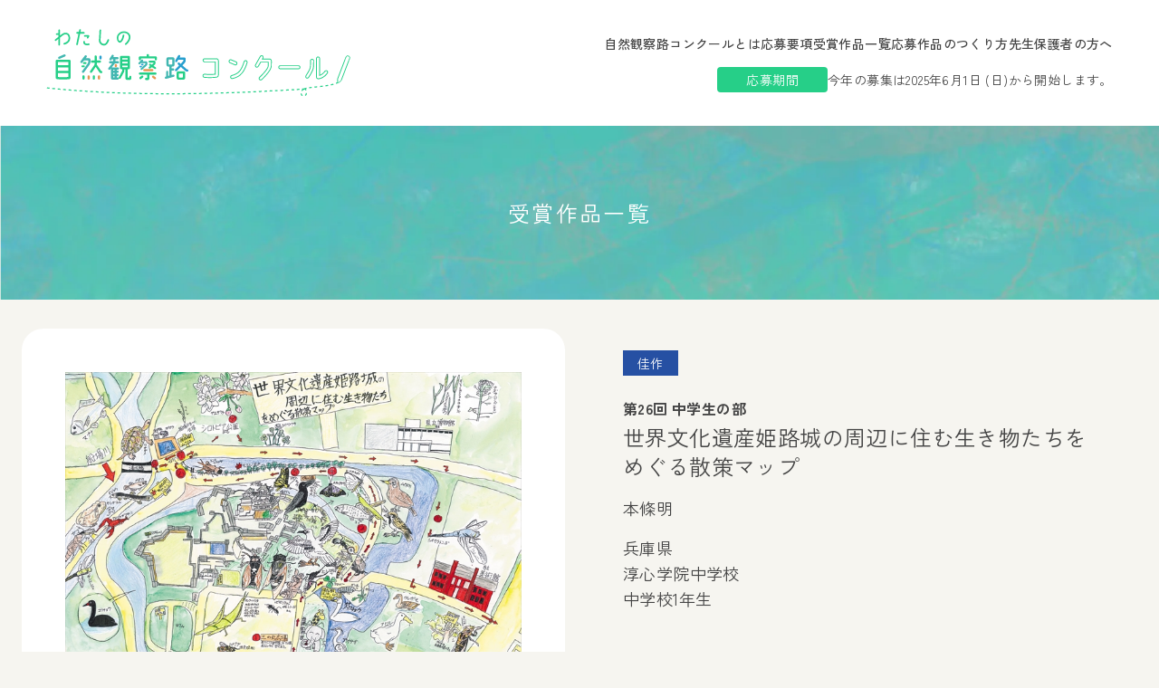

--- FILE ---
content_type: text/html; charset=UTF-8
request_url: http://kansatsuro.jeef.or.jp/juniorhighschool/802
body_size: 19867
content:
<!DOCTYPE html>
<html lang="ja">
<head>
  <meta charset="UTF-8">
  <meta name="viewport" content="width=device-width, initial-scale=1">
  <link rel="apple-touch-icon" sizes="180x180"
        href="http://kansatsuro.jeef.or.jp/wp/wp-content/themes/kansatsuro2024/assets/apple-touch-icon.png">
  <link rel="icon" type="image/png" sizes="32x32"
        href="http://kansatsuro.jeef.or.jp/wp/wp-content/themes/kansatsuro2024/assets/favicon-32x32.png">
  <link rel="icon" type="image/png" sizes="16x16"
        href="http://kansatsuro.jeef.or.jp/wp/wp-content/themes/kansatsuro2024/assets/favicon-16x16.png">
  <link rel="manifest" href="http://kansatsuro.jeef.or.jp/wp/wp-content/themes/kansatsuro2024/assets/site.webmanifest">
  <link rel="mask-icon" href="http://kansatsuro.jeef.or.jp/wp/wp-content/themes/kansatsuro2024/assets/safari-pinned-tab.svg"
        color="#5bbad5">
  <meta name="msapplication-TileColor" content="#da532c">
  <meta name="theme-color" content="#ffffff">
  <title>世界文化遺産姫路城の周辺に住む生き物たちをめぐる散策マップ &#8211; わたしの自然観察路コンクール：夏休みの自由研究に最適。</title>
<meta name='robots' content='max-image-preview:large' />
<link rel='dns-prefetch' href='//kansatsuro.jeef.or.jp' />
<script type="text/javascript">
/* <![CDATA[ */
window._wpemojiSettings = {"baseUrl":"https:\/\/s.w.org\/images\/core\/emoji\/14.0.0\/72x72\/","ext":".png","svgUrl":"https:\/\/s.w.org\/images\/core\/emoji\/14.0.0\/svg\/","svgExt":".svg","source":{"concatemoji":"http:\/\/kansatsuro.jeef.or.jp\/wp\/wp-includes\/js\/wp-emoji-release.min.js?ver=6.4.7"}};
/*! This file is auto-generated */
!function(i,n){var o,s,e;function c(e){try{var t={supportTests:e,timestamp:(new Date).valueOf()};sessionStorage.setItem(o,JSON.stringify(t))}catch(e){}}function p(e,t,n){e.clearRect(0,0,e.canvas.width,e.canvas.height),e.fillText(t,0,0);var t=new Uint32Array(e.getImageData(0,0,e.canvas.width,e.canvas.height).data),r=(e.clearRect(0,0,e.canvas.width,e.canvas.height),e.fillText(n,0,0),new Uint32Array(e.getImageData(0,0,e.canvas.width,e.canvas.height).data));return t.every(function(e,t){return e===r[t]})}function u(e,t,n){switch(t){case"flag":return n(e,"\ud83c\udff3\ufe0f\u200d\u26a7\ufe0f","\ud83c\udff3\ufe0f\u200b\u26a7\ufe0f")?!1:!n(e,"\ud83c\uddfa\ud83c\uddf3","\ud83c\uddfa\u200b\ud83c\uddf3")&&!n(e,"\ud83c\udff4\udb40\udc67\udb40\udc62\udb40\udc65\udb40\udc6e\udb40\udc67\udb40\udc7f","\ud83c\udff4\u200b\udb40\udc67\u200b\udb40\udc62\u200b\udb40\udc65\u200b\udb40\udc6e\u200b\udb40\udc67\u200b\udb40\udc7f");case"emoji":return!n(e,"\ud83e\udef1\ud83c\udffb\u200d\ud83e\udef2\ud83c\udfff","\ud83e\udef1\ud83c\udffb\u200b\ud83e\udef2\ud83c\udfff")}return!1}function f(e,t,n){var r="undefined"!=typeof WorkerGlobalScope&&self instanceof WorkerGlobalScope?new OffscreenCanvas(300,150):i.createElement("canvas"),a=r.getContext("2d",{willReadFrequently:!0}),o=(a.textBaseline="top",a.font="600 32px Arial",{});return e.forEach(function(e){o[e]=t(a,e,n)}),o}function t(e){var t=i.createElement("script");t.src=e,t.defer=!0,i.head.appendChild(t)}"undefined"!=typeof Promise&&(o="wpEmojiSettingsSupports",s=["flag","emoji"],n.supports={everything:!0,everythingExceptFlag:!0},e=new Promise(function(e){i.addEventListener("DOMContentLoaded",e,{once:!0})}),new Promise(function(t){var n=function(){try{var e=JSON.parse(sessionStorage.getItem(o));if("object"==typeof e&&"number"==typeof e.timestamp&&(new Date).valueOf()<e.timestamp+604800&&"object"==typeof e.supportTests)return e.supportTests}catch(e){}return null}();if(!n){if("undefined"!=typeof Worker&&"undefined"!=typeof OffscreenCanvas&&"undefined"!=typeof URL&&URL.createObjectURL&&"undefined"!=typeof Blob)try{var e="postMessage("+f.toString()+"("+[JSON.stringify(s),u.toString(),p.toString()].join(",")+"));",r=new Blob([e],{type:"text/javascript"}),a=new Worker(URL.createObjectURL(r),{name:"wpTestEmojiSupports"});return void(a.onmessage=function(e){c(n=e.data),a.terminate(),t(n)})}catch(e){}c(n=f(s,u,p))}t(n)}).then(function(e){for(var t in e)n.supports[t]=e[t],n.supports.everything=n.supports.everything&&n.supports[t],"flag"!==t&&(n.supports.everythingExceptFlag=n.supports.everythingExceptFlag&&n.supports[t]);n.supports.everythingExceptFlag=n.supports.everythingExceptFlag&&!n.supports.flag,n.DOMReady=!1,n.readyCallback=function(){n.DOMReady=!0}}).then(function(){return e}).then(function(){var e;n.supports.everything||(n.readyCallback(),(e=n.source||{}).concatemoji?t(e.concatemoji):e.wpemoji&&e.twemoji&&(t(e.twemoji),t(e.wpemoji)))}))}((window,document),window._wpemojiSettings);
/* ]]> */
</script>
<link rel='stylesheet' id='wpcfs-form-css' href='http://kansatsuro.jeef.or.jp/wp/wp-content/plugins/wp-custom-fields-search/templates/form.css?ver=6.4.7' type='text/css' media='all' />
<style id='wp-emoji-styles-inline-css' type='text/css'>

	img.wp-smiley, img.emoji {
		display: inline !important;
		border: none !important;
		box-shadow: none !important;
		height: 1em !important;
		width: 1em !important;
		margin: 0 0.07em !important;
		vertical-align: -0.1em !important;
		background: none !important;
		padding: 0 !important;
	}
</style>
<link rel='stylesheet' id='wp-block-library-css' href='http://kansatsuro.jeef.or.jp/wp/wp-includes/css/dist/block-library/style.min.css?ver=6.4.7' type='text/css' media='all' />
<style id='classic-theme-styles-inline-css' type='text/css'>
/*! This file is auto-generated */
.wp-block-button__link{color:#fff;background-color:#32373c;border-radius:9999px;box-shadow:none;text-decoration:none;padding:calc(.667em + 2px) calc(1.333em + 2px);font-size:1.125em}.wp-block-file__button{background:#32373c;color:#fff;text-decoration:none}
</style>
<style id='global-styles-inline-css' type='text/css'>
body{--wp--preset--color--black: #000000;--wp--preset--color--cyan-bluish-gray: #abb8c3;--wp--preset--color--white: #ffffff;--wp--preset--color--pale-pink: #f78da7;--wp--preset--color--vivid-red: #cf2e2e;--wp--preset--color--luminous-vivid-orange: #ff6900;--wp--preset--color--luminous-vivid-amber: #fcb900;--wp--preset--color--light-green-cyan: #7bdcb5;--wp--preset--color--vivid-green-cyan: #00d084;--wp--preset--color--pale-cyan-blue: #8ed1fc;--wp--preset--color--vivid-cyan-blue: #0693e3;--wp--preset--color--vivid-purple: #9b51e0;--wp--preset--gradient--vivid-cyan-blue-to-vivid-purple: linear-gradient(135deg,rgba(6,147,227,1) 0%,rgb(155,81,224) 100%);--wp--preset--gradient--light-green-cyan-to-vivid-green-cyan: linear-gradient(135deg,rgb(122,220,180) 0%,rgb(0,208,130) 100%);--wp--preset--gradient--luminous-vivid-amber-to-luminous-vivid-orange: linear-gradient(135deg,rgba(252,185,0,1) 0%,rgba(255,105,0,1) 100%);--wp--preset--gradient--luminous-vivid-orange-to-vivid-red: linear-gradient(135deg,rgba(255,105,0,1) 0%,rgb(207,46,46) 100%);--wp--preset--gradient--very-light-gray-to-cyan-bluish-gray: linear-gradient(135deg,rgb(238,238,238) 0%,rgb(169,184,195) 100%);--wp--preset--gradient--cool-to-warm-spectrum: linear-gradient(135deg,rgb(74,234,220) 0%,rgb(151,120,209) 20%,rgb(207,42,186) 40%,rgb(238,44,130) 60%,rgb(251,105,98) 80%,rgb(254,248,76) 100%);--wp--preset--gradient--blush-light-purple: linear-gradient(135deg,rgb(255,206,236) 0%,rgb(152,150,240) 100%);--wp--preset--gradient--blush-bordeaux: linear-gradient(135deg,rgb(254,205,165) 0%,rgb(254,45,45) 50%,rgb(107,0,62) 100%);--wp--preset--gradient--luminous-dusk: linear-gradient(135deg,rgb(255,203,112) 0%,rgb(199,81,192) 50%,rgb(65,88,208) 100%);--wp--preset--gradient--pale-ocean: linear-gradient(135deg,rgb(255,245,203) 0%,rgb(182,227,212) 50%,rgb(51,167,181) 100%);--wp--preset--gradient--electric-grass: linear-gradient(135deg,rgb(202,248,128) 0%,rgb(113,206,126) 100%);--wp--preset--gradient--midnight: linear-gradient(135deg,rgb(2,3,129) 0%,rgb(40,116,252) 100%);--wp--preset--font-size--small: 13px;--wp--preset--font-size--medium: 20px;--wp--preset--font-size--large: 36px;--wp--preset--font-size--x-large: 42px;--wp--preset--spacing--20: 0.44rem;--wp--preset--spacing--30: 0.67rem;--wp--preset--spacing--40: 1rem;--wp--preset--spacing--50: 1.5rem;--wp--preset--spacing--60: 2.25rem;--wp--preset--spacing--70: 3.38rem;--wp--preset--spacing--80: 5.06rem;--wp--preset--shadow--natural: 6px 6px 9px rgba(0, 0, 0, 0.2);--wp--preset--shadow--deep: 12px 12px 50px rgba(0, 0, 0, 0.4);--wp--preset--shadow--sharp: 6px 6px 0px rgba(0, 0, 0, 0.2);--wp--preset--shadow--outlined: 6px 6px 0px -3px rgba(255, 255, 255, 1), 6px 6px rgba(0, 0, 0, 1);--wp--preset--shadow--crisp: 6px 6px 0px rgba(0, 0, 0, 1);}:where(.is-layout-flex){gap: 0.5em;}:where(.is-layout-grid){gap: 0.5em;}body .is-layout-flow > .alignleft{float: left;margin-inline-start: 0;margin-inline-end: 2em;}body .is-layout-flow > .alignright{float: right;margin-inline-start: 2em;margin-inline-end: 0;}body .is-layout-flow > .aligncenter{margin-left: auto !important;margin-right: auto !important;}body .is-layout-constrained > .alignleft{float: left;margin-inline-start: 0;margin-inline-end: 2em;}body .is-layout-constrained > .alignright{float: right;margin-inline-start: 2em;margin-inline-end: 0;}body .is-layout-constrained > .aligncenter{margin-left: auto !important;margin-right: auto !important;}body .is-layout-constrained > :where(:not(.alignleft):not(.alignright):not(.alignfull)){max-width: var(--wp--style--global--content-size);margin-left: auto !important;margin-right: auto !important;}body .is-layout-constrained > .alignwide{max-width: var(--wp--style--global--wide-size);}body .is-layout-flex{display: flex;}body .is-layout-flex{flex-wrap: wrap;align-items: center;}body .is-layout-flex > *{margin: 0;}body .is-layout-grid{display: grid;}body .is-layout-grid > *{margin: 0;}:where(.wp-block-columns.is-layout-flex){gap: 2em;}:where(.wp-block-columns.is-layout-grid){gap: 2em;}:where(.wp-block-post-template.is-layout-flex){gap: 1.25em;}:where(.wp-block-post-template.is-layout-grid){gap: 1.25em;}.has-black-color{color: var(--wp--preset--color--black) !important;}.has-cyan-bluish-gray-color{color: var(--wp--preset--color--cyan-bluish-gray) !important;}.has-white-color{color: var(--wp--preset--color--white) !important;}.has-pale-pink-color{color: var(--wp--preset--color--pale-pink) !important;}.has-vivid-red-color{color: var(--wp--preset--color--vivid-red) !important;}.has-luminous-vivid-orange-color{color: var(--wp--preset--color--luminous-vivid-orange) !important;}.has-luminous-vivid-amber-color{color: var(--wp--preset--color--luminous-vivid-amber) !important;}.has-light-green-cyan-color{color: var(--wp--preset--color--light-green-cyan) !important;}.has-vivid-green-cyan-color{color: var(--wp--preset--color--vivid-green-cyan) !important;}.has-pale-cyan-blue-color{color: var(--wp--preset--color--pale-cyan-blue) !important;}.has-vivid-cyan-blue-color{color: var(--wp--preset--color--vivid-cyan-blue) !important;}.has-vivid-purple-color{color: var(--wp--preset--color--vivid-purple) !important;}.has-black-background-color{background-color: var(--wp--preset--color--black) !important;}.has-cyan-bluish-gray-background-color{background-color: var(--wp--preset--color--cyan-bluish-gray) !important;}.has-white-background-color{background-color: var(--wp--preset--color--white) !important;}.has-pale-pink-background-color{background-color: var(--wp--preset--color--pale-pink) !important;}.has-vivid-red-background-color{background-color: var(--wp--preset--color--vivid-red) !important;}.has-luminous-vivid-orange-background-color{background-color: var(--wp--preset--color--luminous-vivid-orange) !important;}.has-luminous-vivid-amber-background-color{background-color: var(--wp--preset--color--luminous-vivid-amber) !important;}.has-light-green-cyan-background-color{background-color: var(--wp--preset--color--light-green-cyan) !important;}.has-vivid-green-cyan-background-color{background-color: var(--wp--preset--color--vivid-green-cyan) !important;}.has-pale-cyan-blue-background-color{background-color: var(--wp--preset--color--pale-cyan-blue) !important;}.has-vivid-cyan-blue-background-color{background-color: var(--wp--preset--color--vivid-cyan-blue) !important;}.has-vivid-purple-background-color{background-color: var(--wp--preset--color--vivid-purple) !important;}.has-black-border-color{border-color: var(--wp--preset--color--black) !important;}.has-cyan-bluish-gray-border-color{border-color: var(--wp--preset--color--cyan-bluish-gray) !important;}.has-white-border-color{border-color: var(--wp--preset--color--white) !important;}.has-pale-pink-border-color{border-color: var(--wp--preset--color--pale-pink) !important;}.has-vivid-red-border-color{border-color: var(--wp--preset--color--vivid-red) !important;}.has-luminous-vivid-orange-border-color{border-color: var(--wp--preset--color--luminous-vivid-orange) !important;}.has-luminous-vivid-amber-border-color{border-color: var(--wp--preset--color--luminous-vivid-amber) !important;}.has-light-green-cyan-border-color{border-color: var(--wp--preset--color--light-green-cyan) !important;}.has-vivid-green-cyan-border-color{border-color: var(--wp--preset--color--vivid-green-cyan) !important;}.has-pale-cyan-blue-border-color{border-color: var(--wp--preset--color--pale-cyan-blue) !important;}.has-vivid-cyan-blue-border-color{border-color: var(--wp--preset--color--vivid-cyan-blue) !important;}.has-vivid-purple-border-color{border-color: var(--wp--preset--color--vivid-purple) !important;}.has-vivid-cyan-blue-to-vivid-purple-gradient-background{background: var(--wp--preset--gradient--vivid-cyan-blue-to-vivid-purple) !important;}.has-light-green-cyan-to-vivid-green-cyan-gradient-background{background: var(--wp--preset--gradient--light-green-cyan-to-vivid-green-cyan) !important;}.has-luminous-vivid-amber-to-luminous-vivid-orange-gradient-background{background: var(--wp--preset--gradient--luminous-vivid-amber-to-luminous-vivid-orange) !important;}.has-luminous-vivid-orange-to-vivid-red-gradient-background{background: var(--wp--preset--gradient--luminous-vivid-orange-to-vivid-red) !important;}.has-very-light-gray-to-cyan-bluish-gray-gradient-background{background: var(--wp--preset--gradient--very-light-gray-to-cyan-bluish-gray) !important;}.has-cool-to-warm-spectrum-gradient-background{background: var(--wp--preset--gradient--cool-to-warm-spectrum) !important;}.has-blush-light-purple-gradient-background{background: var(--wp--preset--gradient--blush-light-purple) !important;}.has-blush-bordeaux-gradient-background{background: var(--wp--preset--gradient--blush-bordeaux) !important;}.has-luminous-dusk-gradient-background{background: var(--wp--preset--gradient--luminous-dusk) !important;}.has-pale-ocean-gradient-background{background: var(--wp--preset--gradient--pale-ocean) !important;}.has-electric-grass-gradient-background{background: var(--wp--preset--gradient--electric-grass) !important;}.has-midnight-gradient-background{background: var(--wp--preset--gradient--midnight) !important;}.has-small-font-size{font-size: var(--wp--preset--font-size--small) !important;}.has-medium-font-size{font-size: var(--wp--preset--font-size--medium) !important;}.has-large-font-size{font-size: var(--wp--preset--font-size--large) !important;}.has-x-large-font-size{font-size: var(--wp--preset--font-size--x-large) !important;}
.wp-block-navigation a:where(:not(.wp-element-button)){color: inherit;}
:where(.wp-block-post-template.is-layout-flex){gap: 1.25em;}:where(.wp-block-post-template.is-layout-grid){gap: 1.25em;}
:where(.wp-block-columns.is-layout-flex){gap: 2em;}:where(.wp-block-columns.is-layout-grid){gap: 2em;}
.wp-block-pullquote{font-size: 1.5em;line-height: 1.6;}
</style>
<link rel='stylesheet' id='responsive-lightbox-fancybox-css' href='http://kansatsuro.jeef.or.jp/wp/wp-content/plugins/responsive-lightbox/assets/fancybox/jquery.fancybox.min.css?ver=2.4.6' type='text/css' media='all' />
<link rel='stylesheet' id='theme-style-css' href='http://kansatsuro.jeef.or.jp/wp/wp-content/themes/kansatsuro2024/dist/assets/css/main.css?ver=1.0.0' type='text/css' media='all' />
<script type="text/javascript" src="http://kansatsuro.jeef.or.jp/wp/wp-includes/js/jquery/jquery.min.js?ver=3.7.1" id="jquery-core-js"></script>
<script type="text/javascript" src="http://kansatsuro.jeef.or.jp/wp/wp-includes/js/jquery/jquery-migrate.min.js?ver=3.4.1" id="jquery-migrate-js"></script>
<script type="text/javascript" src="http://kansatsuro.jeef.or.jp/wp/wp-content/plugins/responsive-lightbox/assets/fancybox/jquery.fancybox.min.js?ver=2.4.6" id="responsive-lightbox-fancybox-js"></script>
<script type="text/javascript" src="http://kansatsuro.jeef.or.jp/wp/wp-includes/js/underscore.min.js?ver=1.13.4" id="underscore-js"></script>
<script type="text/javascript" src="http://kansatsuro.jeef.or.jp/wp/wp-content/plugins/responsive-lightbox/assets/infinitescroll/infinite-scroll.pkgd.min.js?ver=6.4.7" id="responsive-lightbox-infinite-scroll-js"></script>
<script type="text/javascript" id="responsive-lightbox-js-before">
/* <![CDATA[ */
var rlArgs = {"script":"fancybox","selector":"lightbox","customEvents":"","activeGalleries":true,"modal":false,"showOverlay":true,"showCloseButton":true,"enableEscapeButton":true,"hideOnOverlayClick":true,"hideOnContentClick":false,"cyclic":false,"showNavArrows":true,"autoScale":true,"scrolling":"yes","centerOnScroll":true,"opacity":true,"overlayOpacity":70,"overlayColor":"#666","titleShow":true,"titlePosition":"outside","transitions":"fade","easings":"swing","speeds":300,"changeSpeed":300,"changeFade":100,"padding":5,"margin":5,"videoWidth":1080,"videoHeight":720,"woocommerce_gallery":false,"ajaxurl":"https:\/\/kansatsuro.jeef.or.jp\/wp\/wp-admin\/admin-ajax.php","nonce":"00fc6645de","preview":false,"postId":802,"scriptExtension":false};
/* ]]> */
</script>
<script type="text/javascript" src="http://kansatsuro.jeef.or.jp/wp/wp-content/plugins/responsive-lightbox/js/front.js?ver=2.4.6" id="responsive-lightbox-js"></script>
<link rel="https://api.w.org/" href="https://kansatsuro.jeef.or.jp/wp-json/" /><link rel="alternate" type="application/json" href="https://kansatsuro.jeef.or.jp/wp-json/wp/v2/posts/802" /><link rel="EditURI" type="application/rsd+xml" title="RSD" href="https://kansatsuro.jeef.or.jp/wp/xmlrpc.php?rsd" />
<meta name="generator" content="WordPress 6.4.7" />
<link rel="canonical" href="https://kansatsuro.jeef.or.jp/juniorhighschool/802" />
<link rel='shortlink' href='https://kansatsuro.jeef.or.jp/?p=802' />
<link rel="alternate" type="application/json+oembed" href="https://kansatsuro.jeef.or.jp/wp-json/oembed/1.0/embed?url=https%3A%2F%2Fkansatsuro.jeef.or.jp%2Fjuniorhighschool%2F802" />
<link rel="alternate" type="text/xml+oembed" href="https://kansatsuro.jeef.or.jp/wp-json/oembed/1.0/embed?url=https%3A%2F%2Fkansatsuro.jeef.or.jp%2Fjuniorhighschool%2F802&#038;format=xml" />
<meta name="ICBM" content="34.8378830, 134.6882019" />
<meta name="dcterms.title" content="わたしの自然観察路コンクール：夏休みの自由研究に最適。 - 世界文化遺産姫路城の周辺に住む生き物たちをめぐる散策マップ" />
<meta name="geo.position" content="34.8378830;134.6882019" />
</head>
<body>
<header
    class="bg-white  flex flex-col md:flex-row  justify-between items-center px-[4vw] py-[4vw] md:py-8 gap-x-8 gap-y-5">
  <a href="https://kansatsuro.jeef.or.jp">
    <svg class="w-full" width="344" height="75" viewBox="0 0 344 75" fill="none" xmlns="http://www.w3.org/2000/svg">
      <path
          d="M334.281 34.7957L334.298 34.8022L334.479 34.3429L335.168 32.5912L335.168 32.5912L335.17 32.5865C335.37 32.0639 335.419 31.5353 335.237 31.0629C335.052 30.5805 334.659 30.2438 334.153 30.0504L333.555 29.8219C333.052 29.6296 332.54 29.6274 332.085 29.8659C331.642 30.0983 331.328 30.5211 331.125 31.0354L331.125 31.0354L331.124 31.0377L330.44 32.8015L330.321 33.1091L330.319 33.1082L330.139 33.576L321.892 55.1029L321.857 55.1935L321.859 55.2905L321.915 58.5165L321.915 58.5165L321.916 58.5204C321.926 58.9328 322.207 59.2204 322.495 59.34C322.782 59.4597 323.193 59.4573 323.488 59.1495L325.808 56.8171L325.882 56.7421L325.92 56.6432L334.156 35.1218L334.281 34.7957Z"
          fill="white" stroke="#26CF88"/>
      <path
          d="M0.856445 65.116C102.763 75.8534 210.382 70.9787 284.707 66.3486M284.707 66.3486C287.241 65.0956 289.047 72.2613 285.626 73.6163C281.319 75.3218 279.402 68.9718 284.707 66.3486ZM284.707 66.3486C290.141 63.6612 311.415 64.2819 322.005 59.2983"
          stroke="#26CF88" stroke-width="1.25" stroke-dasharray="3 3"/>
      <path
          d="M26.4684 10.3483C26.3554 13.785 24.5692 15.8199 20.4542 17.1765C19.9568 17.3347 19.3011 17.086 19.0976 16.6112C18.8941 16.046 19.3463 15.639 19.7533 15.5033C23.4387 14.305 24.5918 12.6319 24.6822 10.3935C24.7953 8.10991 24.117 5.89415 21.2681 5.89415C19.3463 5.87154 17.221 8.10991 15.2539 9.57956V17.4704C15.2539 17.9678 14.8695 18.3522 14.3721 18.3522C13.8747 18.3522 13.4677 17.9678 13.4677 17.4704V11.004C12.4729 11.7953 11.5233 12.5415 10.9354 13.0163C10.5284 13.3328 9.9632 13.265 9.66927 12.8806C9.35273 12.4736 9.42056 11.931 9.80493 11.6144L13.4677 8.72038V6.57244L11.5911 6.61766C11.0937 6.61766 10.6867 6.21068 10.6867 5.71327C10.6867 5.21585 11.0711 4.83148 11.5685 4.80887L13.4677 4.78626V1.34956C13.4677 0.852142 13.8747 0.467773 14.3721 0.467773C14.8695 0.467773 15.2539 0.852142 15.2539 1.34956V7.29596C18.7584 4.49233 19.6855 4.17579 21.2455 4.15318C25.044 4.06275 26.5815 7.22813 26.4684 10.3483Z"
          fill="#26CF88"/>
      <path
          d="M41.6153 5.17046H37.5003L34.968 17.1989C34.8775 17.6963 34.4027 17.9903 33.9053 17.8998C33.4305 17.7868 33.114 17.312 33.227 16.8372L35.6689 5.17046H34.041C33.5435 5.17046 33.1592 4.76348 33.1592 4.26607C33.1592 3.76865 33.5435 3.36167 34.041 3.36167H36.0532L36.5507 0.942414C36.6637 0.467606 37.1385 0.151068 37.6133 0.241507C38.1107 0.354557 38.4047 0.829364 38.3142 1.32678L37.8846 3.36167H41.6153C42.1127 3.36167 42.5197 3.76865 42.5197 4.26607C42.5197 4.76348 42.1127 5.17046 41.6153 5.17046ZM46.9756 16.0458C47.473 16.0006 47.9252 16.2719 47.993 16.7693C48.0608 17.2668 47.6991 17.7868 47.2017 17.832C46.546 17.8998 45.5964 17.945 44.5563 17.9224C42.2953 17.832 40.9613 16.6337 40.9839 14.7118C40.9839 14.4631 40.9839 14.2596 41.0518 13.9431C41.1648 13.5135 41.617 13.1065 42.1597 13.2422C42.6119 13.3552 42.8379 13.8074 42.7927 14.2822C42.7701 14.4857 42.7249 14.7118 42.7475 14.9379C42.7927 15.7971 43.5615 16.0458 44.6015 16.1363C45.2572 16.2041 46.252 16.1363 46.9756 16.0458ZM45.0537 9.17241L45.4155 8.58456H42.5892C42.0918 8.58456 41.6848 8.17758 41.6848 7.70277C41.6848 7.22796 42.0918 6.79837 42.5892 6.79837H46.6138C47.1112 6.79837 47.6539 7.20535 47.6539 7.70277C47.6539 8.29063 47.3373 8.6976 46.9982 9.35329L46.546 10.122C46.2747 10.5516 45.6868 10.6647 45.2572 10.416C44.8502 10.1446 44.7824 9.602 45.0537 9.17241Z"
          fill="#26CF88"/>
      <path
          d="M60.0647 12.88C60.0873 14.9827 62.0318 16.4523 63.9988 16.4749C65.378 16.4749 66.599 15.0053 67.7973 11.8399C68.0234 11.2295 68.566 11.1164 68.9504 11.2747C69.4026 11.4782 69.6287 12.0208 69.4252 12.5634C68.3851 15.4123 66.8025 18.1707 63.9762 18.2611C61.3309 18.3516 58.0976 16.2488 58.3011 12.5408C58.4594 9.285 58.7533 5.10217 58.9116 1.41676C58.9342 0.919347 59.3638 0.534979 59.8386 0.557589C60.336 0.580199 60.7204 1.00979 60.6752 1.5072C60.336 6.50399 60.0195 10.8225 60.0647 12.88Z"
          fill="#26CF88"/>
      <path
          d="M91.2677 9.24056C91.3129 6.23345 88.8937 4.289 85.8187 4.33422C82.5403 4.40205 79.6914 6.84391 79.6462 9.7832C79.601 11.7276 80.5732 13.3103 81.2741 13.3103C82.5403 13.2877 83.9647 10.0093 84.4847 6.93435C84.5752 6.45955 85.0274 6.1204 85.5248 6.16562C85.9996 6.23345 86.3614 6.68565 86.2709 7.16045C85.6605 10.9363 83.8517 15.0739 81.2741 15.1644C79.9175 15.2096 77.9505 13.2651 78.0183 9.7832C78.1087 5.6682 81.4324 2.70631 85.7735 2.61587C89.3911 2.52543 93.1217 4.80902 93.0539 9.26317C93.0313 11.9537 91.5842 14.5991 88.5545 17.3801C88.1701 17.7193 87.6049 17.7193 87.2205 17.3575C86.8814 17.0184 86.8814 16.4531 87.2205 16.114C90.0242 13.4686 91.2451 11.4111 91.2677 9.24056Z"
          fill="#26CF88"/>
      <path
          d="M25.4415 33.9395H12.0282C11.1549 33.9395 10.4688 34.6256 10.4688 35.4989V53.744C10.4688 54.6173 11.1549 55.3658 12.0282 55.4594C16.5505 55.9272 20.9792 55.896 25.4079 55.4594C26.3124 55.3658 26.9674 54.6485 26.9674 53.744L26.9986 35.4989C26.9986 34.6256 26.3124 33.9395 25.4391 33.9395H25.4415ZM24.5371 53.0267C20.1083 53.4633 15.9915 53.3074 12.9662 53.0579V48.8475H24.5371V53.0267ZM24.5371 46.3524H12.9638V42.5786H24.5347V46.3524H24.5371ZM24.5371 40.1147H12.9638V36.4033H24.5347V40.1147H24.5371Z"
          fill="#26CF88"/>
      <path
          d="M14.9911 32.9108L20.8233 30.3846C21.4159 30.0415 21.6654 29.293 21.3535 28.7004C21.0104 28.1078 20.2619 27.8583 19.6693 28.1702L13.8371 30.7277C13.2446 31.0395 12.995 31.7881 13.3069 32.4118C13.65 33.0044 14.3985 33.2539 14.9911 32.9108Z"
          fill="#42B7B1"/>
      <path
          d="M47.894 39.5224L41.7499 47.9744C41.3444 48.5358 40.5959 48.6293 40.0345 48.2551C39.4731 47.8496 39.3484 47.0699 39.7538 46.5085L45.8979 38.0877C46.241 37.6199 46.3969 37.0897 46.3969 36.4971V34.8129H41.8123L39.9721 37.1209C39.5667 37.6511 38.787 37.7446 38.2256 37.3392C37.6954 36.9337 37.6018 36.154 38.0073 35.6238L42.6855 29.5109C43.1222 28.9495 43.9019 28.856 44.4321 29.2614C44.9623 29.6669 45.087 30.4466 44.6816 31.008L43.7147 32.3179H47.3326C48.1747 32.3179 48.892 33.0352 48.892 33.8773V36.4971C48.892 37.5887 48.5489 38.6491 47.894 39.5224Z"
          fill="#42B7B1"/>
      <path
          d="M40.0974 40.1455H41.5321C42.1559 40.1455 42.6549 40.6445 42.6549 41.2371C42.6549 41.8609 42.1559 42.3599 41.5321 42.3599H40.0974C39.5049 42.3599 39.0059 41.8609 39.0059 41.2371C39.0059 40.6133 39.5049 40.1455 40.0974 40.1455Z"
          fill="#26CF88"/>
      <path
          d="M42.4053 54.6795C42.4053 55.3656 41.8751 55.927 41.1889 55.927C40.5028 55.927 39.9414 55.3656 39.9414 54.6795V52.3716C39.9414 51.6854 40.5028 51.124 41.1889 51.124C41.8751 51.124 42.4053 51.6854 42.4053 52.3716V54.6795Z"
          fill="#26CF88"/>
      <path
          d="M43.4962 38.8053H41.7185C41.0947 38.8053 40.5957 38.3374 40.5957 37.7137C40.5957 37.0899 41.0947 36.6221 41.7185 36.6221H43.4962C44.0888 36.6221 44.5878 37.0899 44.5878 37.7137C44.5878 38.3374 44.0888 38.8053 43.4962 38.8053Z"
          fill="#26CF88"/>
      <path
          d="M45.6484 52.3716C45.6484 51.6854 46.2098 51.124 46.896 51.124C47.5821 51.124 48.1435 51.6854 48.1435 52.3716V54.6795C48.1435 55.3656 47.5821 55.927 46.896 55.927C46.2098 55.927 45.6484 55.3656 45.6484 54.6795V52.3716Z"
          fill="#E59853"/>
      <path
          d="M60.7457 48.8474C59.8725 48.8474 59.0927 48.4419 58.6249 47.7246L54.7264 41.83L50.6095 47.8805C50.2353 48.4731 49.4867 48.629 48.8942 48.2548C48.3328 47.9117 48.1456 47.132 48.5199 46.5706L53.011 40.0523C53.2917 39.6156 53.4165 39.1166 53.4165 38.6176V37.2453H50.6095C49.9234 37.2453 49.3932 36.6839 49.3932 36.029C49.3932 35.374 49.9234 34.7814 50.6095 34.7814H53.4165V30.4151C53.4165 29.7289 53.9779 29.1987 54.664 29.1987C55.3501 29.1987 55.9115 29.7289 55.9115 30.4151V34.7814H59.3111C59.9972 34.7814 60.5586 35.3428 60.5586 36.029C60.5586 36.7151 59.9972 37.2453 59.3111 37.2453H55.9115V38.6176C55.9115 38.8359 55.8803 39.0542 55.8492 39.2726L60.7457 46.3835C61.4319 46.3835 61.9933 46.9449 61.9933 47.631C61.9933 48.3172 61.4319 48.8474 60.7457 48.8474Z"
          fill="#26CF88"/>
      <path
          d="M51.3896 54.6795V52.3716C51.3896 51.6854 51.951 51.124 52.606 51.124C53.2609 51.124 53.8535 51.6854 53.8535 52.3716V54.6795C53.8535 55.3656 53.2921 55.927 52.606 55.927C51.9198 55.927 51.3896 55.3656 51.3896 54.6795Z"
          fill="#26CF88"/>
      <path
          d="M57.0977 52.3716C57.0977 51.6854 57.659 51.124 58.3452 51.124C59.0313 51.124 59.5615 51.6854 59.5615 52.3716V54.6795C59.5615 55.3656 59.0313 55.927 58.3452 55.927C57.659 55.927 57.0977 55.3656 57.0977 54.6795V52.3716Z"
          fill="#E59853"/>
      <path
          d="M58.7188 30.6333C58.7188 29.9471 59.2801 29.3857 59.9663 29.3857C60.6524 29.3857 61.1826 29.9471 61.1826 30.6333V32.4422C61.1826 33.1283 60.6524 33.6897 59.9663 33.6897C59.2801 33.6897 58.7188 33.1283 58.7188 32.4422V30.6333Z"
          fill="#289FCE"/>
      <path
          d="M79.1759 44.9179C79.8621 44.9179 80.4235 44.3565 80.4235 43.6704C80.4235 42.9843 79.8621 42.4541 79.1759 42.4541H72.3769L75.9011 38.0565H79.2071C79.8932 38.0565 80.4546 37.4951 80.4546 36.809C80.4546 36.1228 79.8932 35.5614 79.2071 35.5614H76.4625V33.4718H78.7081C79.3942 33.4718 79.9556 32.9104 79.9556 32.2243C79.9556 31.5382 79.3942 30.9768 78.7081 30.9768H74.0922L74.4665 30.4154C74.8407 29.854 74.6848 29.0743 74.1234 28.7C73.562 28.3258 72.7823 28.4817 72.4081 29.0743L70.0066 32.7233C69.6323 33.2847 69.7882 34.0644 70.3808 34.4387C70.9422 34.8129 71.6907 34.657 72.0962 34.0956L72.4704 33.4718H73.9987V35.5614H70.6303C69.9442 35.5614 69.3828 36.1228 69.3828 36.809C69.3828 37.4951 69.9442 38.0565 70.6303 38.0565H72.8759L68.759 43.1402C68.3224 43.6704 68.416 44.4501 68.9462 44.8867C69.4764 45.3234 70.2561 45.2298 70.6615 44.6996L71.566 43.4521V54.3992C71.566 55.2725 72.2833 55.9586 73.1254 55.9586L78.8952 55.9898C79.5502 55.9898 80.1116 55.4284 80.1116 54.7734C80.1116 54.1185 79.7061 53.5259 78.8952 53.5259L77.9908 53.4947V52.1536H78.7705C79.4566 52.1536 80.018 51.6234 80.018 50.9373C80.018 50.2511 79.4566 49.6897 78.7705 49.6897H77.9908V48.4734H78.8328C79.519 48.4734 80.0804 47.912 80.0804 47.2259C80.0804 46.5397 79.519 45.9783 78.8328 45.9783H77.9908V44.9179H79.1759ZM75.5893 53.4947H74.061V52.1536H75.5893V53.4947ZM75.5893 49.6897H74.061V48.4734H75.5893V49.6897ZM75.5893 45.9783H74.061V44.9179H75.5893V45.9783Z"
          fill="#42B7B1"/>
      <path
          d="M75.6523 40.988V39.8965C75.6523 39.2103 76.2137 38.6489 76.8999 38.6489C77.586 38.6489 78.1474 39.2103 78.1474 39.8965V40.988C78.1474 41.6742 77.586 42.2356 76.8999 42.2356C76.2137 42.2356 75.6523 41.6742 75.6523 40.988Z"
          fill="#E59853"/>
      <path
          d="M92.9635 51.6543C92.3398 51.6543 91.8408 52.1533 91.8408 52.7771V53.8063C91.217 53.8687 90.5932 53.8687 90.0006 53.8375V44.6058C90.3125 44.6058 90.6556 44.5746 90.9987 44.5434C91.8719 44.481 92.5581 43.7325 92.5581 42.8592V31.2572C92.5581 30.3839 91.8407 29.6978 90.9987 29.6978H83.0456C82.2036 29.6978 81.455 30.4151 81.455 31.2884V42.7968C81.455 43.7013 82.1724 44.4498 83.0456 44.5122C83.264 44.5434 83.8254 44.5746 84.0125 44.5746V45.7597C84.0125 45.9157 83.9813 46.1028 83.8877 46.2276C82.8585 48.5667 80.7065 52.3093 80.1451 53.3697C79.7085 54.1806 80.2699 55.1474 81.1743 55.1162C81.611 55.1162 82.1724 54.6796 82.4219 54.1806L86.0085 47.4127C86.2892 46.9137 86.3204 46.3211 86.3204 45.7597V44.7305H87.5368V54.4301C87.5368 55.3345 88.2229 56.1143 89.1274 56.239C90.1878 56.3638 91.2794 56.395 92.4645 56.2702C93.3378 56.1454 94.0239 55.3969 94.0551 54.4925V52.7771C94.0551 52.1533 93.5561 51.6543 92.9635 51.6543ZM83.9813 32.1304H90.063V33.8146H83.9813V32.1304ZM83.9813 36.2785H90.063V38.025H83.9813V36.2785ZM83.9813 42.1107V40.4889H90.063V42.1107C87.6927 42.2978 85.8214 42.2978 83.9813 42.1107Z"
          fill="#26CF88"/>
      <path
          d="M106.715 35.5926L106.559 35.7486L110.24 35.7798C111.113 35.7798 111.799 36.4659 111.799 37.3392V38.6491C111.799 39.3664 111.487 40.0525 110.957 40.5204L105.998 44.9803C105.561 45.4169 104.875 45.3858 104.439 44.9179C104.033 44.4813 104.314 43.6704 104.751 43.2338C106.279 41.8303 109.46 38.8986 109.491 38.8674C109.554 38.8362 109.585 38.7426 109.585 38.6491V37.7758H104.626L103.753 38.7426C103.347 39.1793 102.63 39.2105 102.193 38.7738C101.756 38.3684 101.725 37.651 102.162 37.2144L105.094 34.0644C105.53 33.6278 106.216 33.6278 106.653 34.0332C107.121 34.4698 107.121 35.156 106.715 35.5926Z"
          fill="#42B7B1"/>
      <path
          d="M120.784 30.2595C121.657 30.2595 122.343 30.9457 122.343 31.8189V33.4407C122.343 34.1269 121.782 34.6883 121.095 34.6883C120.409 34.6883 119.879 34.1269 119.879 33.4407V32.4427H104.659V33.4095C104.659 34.0957 104.129 34.6259 103.443 34.6259C102.757 34.6259 102.195 34.0957 102.195 33.4095V31.7878C102.195 30.9145 102.881 30.2283 103.755 30.2283H110.959V28.9184C110.959 28.2323 111.521 27.6709 112.207 27.6709C112.893 27.6709 113.454 28.2323 113.454 28.9184V30.2283L120.784 30.2595Z"
          fill="#26CF88"/>
      <path
          d="M113.891 50.5313V54.8976C113.891 55.7397 113.205 56.457 112.332 56.457H110.398C109.712 56.457 109.151 55.8956 109.151 55.2095C109.151 54.5234 109.712 53.962 110.398 53.962H111.427V50.5313H103.568C102.882 50.5313 102.32 49.9699 102.32 49.2837C102.32 48.5976 102.882 48.0674 103.568 48.0674H120.659C121.345 48.0674 121.907 48.6288 121.907 49.2837C121.907 49.9387 121.345 50.5313 120.659 50.5313H113.891Z"
          fill="#26CF88"/>
      <path
          d="M106.902 53.62L104.906 55.1794C104.345 55.616 103.565 55.4913 103.16 54.9611C102.754 54.4309 102.848 53.6512 103.378 53.2145L105.374 51.6863C105.935 51.2497 106.715 51.3432 107.121 51.9046C107.557 52.4348 107.432 53.2145 106.902 53.62Z"
          fill="#26CF88"/>
      <path
          d="M104.969 42.3911H103.971C103.472 42.3911 103.066 42.0168 103.066 41.5178C103.066 41.0188 103.472 40.6445 103.971 40.6445H104.969C105.437 40.6445 105.842 41.0188 105.842 41.5178C105.842 42.0168 105.437 42.3911 104.969 42.3911Z"
          fill="#289FCE"/>
      <path
          d="M105.623 38.4307H106.715C107.183 38.4307 107.588 38.8361 107.588 39.3039C107.588 39.8029 107.183 40.2084 106.715 40.2084H105.623C105.124 40.2084 104.75 39.8029 104.75 39.3039C104.75 38.8361 105.124 38.4307 105.623 38.4307Z"
          fill="#289FCE"/>
      <path
          d="M108.337 44.2002H117.195C117.881 44.2002 118.411 44.7616 118.411 45.4477C118.411 46.1339 117.881 46.6641 117.195 46.6641H108.337C107.651 46.6641 107.121 46.1339 107.121 45.4477C107.121 44.7616 107.651 44.2002 108.337 44.2002Z"
          fill="#E59853"/>
      <path
          d="M118.507 40.7385L120.94 42.2356C121.439 42.5786 121.563 43.2648 121.22 43.795C120.877 44.294 120.191 44.4187 119.692 44.0757L116.729 42.1732L114.983 43.5767C114.515 43.9509 113.829 43.8885 113.454 43.4207C113.049 42.9529 113.111 42.2356 113.61 41.8613C113.86 41.643 114.484 41.144 114.827 40.8945L114.078 40.3643C113.579 40.0212 113.423 39.3351 113.766 38.836C114.109 38.337 114.827 38.2123 115.326 38.5553L116.604 39.4286C117.602 38.6177 118.413 37.9316 118.445 37.9316C118.476 37.9004 118.507 37.838 118.507 37.7756V37.1519H114.203C113.61 37.1519 113.111 36.6529 113.111 36.0603C113.111 35.4677 113.61 34.9687 114.203 34.9687L119.162 34.9375C120.035 34.9375 120.721 35.6548 120.721 36.4969V37.7756C120.721 38.5242 120.378 39.2103 119.817 39.6469L118.507 40.7385Z"
          fill="#26CF88"/>
      <path
          d="M118.85 51.7793L120.846 53.3387C121.407 53.7441 121.501 54.5238 121.064 55.0852C120.658 55.6154 119.879 55.709 119.349 55.3035L117.321 53.7441C116.791 53.3075 116.698 52.559 117.103 51.9976C117.54 51.4674 118.319 51.3738 118.85 51.7793Z"
          fill="#E59853"/>
      <path
          d="M141.647 51.3121C141.491 50.6571 140.805 50.2517 140.15 50.4388L138.403 50.9066V46.0101H140.181C140.867 46.0101 141.429 45.4487 141.429 44.7625C141.429 44.0764 140.867 43.515 140.181 43.515H138.403V41.7061C138.934 41.6437 139.495 41.5813 140.119 41.4878C141.023 41.363 141.678 40.5833 141.678 39.6788L141.647 32.911C141.647 32.0377 140.961 31.3516 140.088 31.3516H134.411C133.569 31.3516 132.852 32.0377 132.852 32.911V39.6477C132.852 40.5833 133.538 41.363 134.442 41.4878C134.941 41.5813 135.44 41.6437 135.908 41.6749V51.5304L134.817 51.8423V47.32C134.817 46.6962 134.318 46.1972 133.694 46.1972C133.07 46.1972 132.602 46.6962 132.602 47.32V52.4037L131.947 52.6844C131.292 52.8715 130.887 53.5264 131.074 54.2126C131.23 54.8675 131.916 55.273 132.571 55.0859L140.774 52.8403C141.429 52.6532 141.834 51.9982 141.647 51.3121ZM135.347 39.1486V33.7843H139.183V39.1175C137.873 39.3046 136.594 39.3046 135.347 39.1486Z"
          fill="#42B7B1"/>
      <path
          d="M155.496 44.637H155.902C156.588 44.637 157.118 45.1983 157.118 45.8845C157.118 46.5706 156.588 47.132 155.902 47.132C155.028 47.132 154.186 46.8201 153.531 46.2276L148.666 41.9236L144.268 46.2899C143.769 46.789 142.99 46.789 142.522 46.3211C142.023 45.8533 142.023 45.0424 142.491 44.5746L146.795 40.3018L145.547 39.179C145.048 38.7424 144.986 37.9627 145.422 37.4325C145.89 36.9334 146.67 36.8711 147.169 37.3389L148.51 38.5241L150.88 36.0914C151.504 35.4676 151.566 34.9062 151.598 33.9082H145.921L144.674 35.9978C144.331 36.5904 143.551 36.8399 142.958 36.4968C142.366 36.1537 142.21 35.3428 142.553 34.7503L145.765 29.2611C146.108 28.6685 146.857 28.4502 147.45 28.8245C148.042 29.1676 148.229 29.9161 147.886 30.5087L147.387 31.4443H152.502C153.375 31.4443 154.061 32.1304 154.061 33.0037V34.376C154.061 35.6547 153.718 36.6839 152.689 37.8379L150.381 40.177L155.496 44.637Z"
          fill="#289FCE"/>
      <path
          d="M151.909 46.6646L145.672 46.6957C144.798 46.6957 144.112 47.3819 144.112 48.2552V54.1497C144.112 55.0854 144.798 55.8339 145.703 55.9587C147.73 56.2082 150.069 56.177 151.909 55.9275C152.814 55.8027 153.5 55.023 153.469 54.1186V48.224C153.469 47.3507 152.783 46.6646 151.909 46.6646ZM151.005 53.526C149.477 53.7755 148.042 53.7755 146.576 53.5884V49.1596H151.005V53.526Z"
          fill="#26CF88"/>
      <path
          d="M188.129 33.4176C189.002 33.4176 189.689 34.1038 189.689 34.9771V51.0079C189.689 51.9123 189.034 52.692 188.16 52.7856C185.5 53.0759 183.185 53.2246 180.843 53.2246C178.9 53.2246 176.94 53.1215 174.749 52.9103C174.063 52.848 173.533 52.2554 173.595 51.5692C173.684 50.9215 174.243 50.4417 174.884 50.4417C174.922 50.4417 174.96 50.4417 174.999 50.4465C177.098 50.6528 179.039 50.7559 180.932 50.7559C183.031 50.7559 185.077 50.6312 187.225 50.3841V35.8815H175.028C174.341 35.8815 173.78 35.3201 173.78 34.634C173.78 33.9479 174.404 33.4176 175.09 33.4176H188.127M188.129 32.458H175.09C173.838 32.458 172.82 33.4344 172.82 34.634C172.82 35.8335 173.811 36.8412 175.028 36.8412H186.263V49.5228C184.43 49.7075 182.676 49.7963 180.929 49.7963C179.077 49.7963 177.168 49.6979 175.09 49.4916C175.016 49.4844 174.948 49.482 174.879 49.482C173.756 49.482 172.792 50.3241 172.641 51.4397V51.4613L172.636 51.4829C172.583 52.0755 172.77 52.6512 173.164 53.1047C173.545 53.5437 174.075 53.8148 174.658 53.8676C176.906 54.0859 178.871 54.1867 180.838 54.1867C183.113 54.1867 185.471 54.0451 188.259 53.7404C189.617 53.5941 190.643 52.4209 190.643 51.0079V34.9771C190.643 33.564 189.537 32.458 188.124 32.458H188.129Z"
          fill="#26CF88"/>
      <path
          d="M203.679 34.4186C203.895 34.4186 204.113 34.4786 204.31 34.6033L209.581 36.8489C210.173 37.1919 210.36 37.9716 210.048 38.5954C209.816 38.9961 209.384 39.2264 208.945 39.2264C208.736 39.2264 208.525 39.1736 208.333 39.0632L203.062 36.7865C202.47 36.4434 202.283 35.6637 202.594 35.0711C202.822 34.6561 203.247 34.4186 203.679 34.4186ZM220.285 35.4478C220.41 35.4478 220.533 35.467 220.655 35.5078C221.31 35.7573 221.591 36.537 221.403 37.1919C218.441 46.7667 214.729 52.2871 205.716 54.3143C205.627 54.3359 205.536 54.3455 205.447 54.3455C204.859 54.3455 204.322 53.9185 204.187 53.3475C204.032 52.6925 204.468 52.0376 205.123 51.8816C213.232 49.8232 216.164 45.5192 219.064 36.3499C219.218 35.8173 219.741 35.4478 220.285 35.4478ZM203.679 33.4589C202.882 33.4589 202.143 33.9004 201.755 34.6081L201.75 34.6153L201.745 34.6225C201.186 35.6829 201.563 37.0264 202.582 37.6142L202.63 37.643L202.681 37.6646L207.908 39.9221C208.225 40.0924 208.583 40.1836 208.945 40.1836C209.741 40.1836 210.483 39.759 210.879 39.0728L210.893 39.0464L210.905 39.0201C211.452 37.9261 211.08 36.6042 210.06 36.014L210.01 35.9852L209.957 35.9612L204.746 33.742C204.42 33.5549 204.053 33.4565 203.679 33.4565V33.4589ZM220.285 34.4882C219.314 34.4882 218.417 35.1527 218.145 36.0716C216.586 40.9945 215.142 44.0126 213.316 46.1622C211.327 48.4989 208.729 49.9767 204.893 50.9508C203.712 51.2363 202.978 52.4094 203.254 53.5706C203.494 54.5758 204.415 55.3051 205.447 55.3051C205.608 55.3051 205.771 55.2859 205.927 55.2524C215.674 53.0596 219.427 46.8243 222.32 37.4774V37.4678L222.325 37.4582C222.663 36.2755 222.078 35.0255 220.996 34.6129L220.976 34.6057L220.957 34.5985C220.741 34.5265 220.513 34.4906 220.283 34.4906L220.285 34.4882Z"
          fill="#26CF88"/>
      <path
          d="M237.979 29.9933C238.183 29.9933 238.392 30.0413 238.581 30.1421C239.174 30.4852 239.392 31.2649 239.049 31.8574L238.02 33.6664H246.628C247.47 33.6664 248.187 34.3837 248.187 35.2258L248.156 40.5278C248.156 43.3035 246.129 47.2956 237.926 55.4046C237.631 55.6829 237.221 55.834 236.823 55.834C236.506 55.834 236.197 55.7381 235.962 55.5294C235.463 55.0615 235.556 54.1571 236.055 53.7204C240.577 49.3853 245.786 43.6466 245.724 40.7461V36.1614H236.617L233.872 40.9332C233.622 41.3651 233.155 41.7153 232.644 41.7153C232.454 41.7153 232.257 41.6674 232.063 41.557C231.502 41.2139 231.377 40.3095 231.72 39.7169L236.897 30.6099C237.13 30.2093 237.547 29.9933 237.979 29.9933ZM237.979 29.0337C237.192 29.0337 236.458 29.4535 236.067 30.1301L230.885 39.2443C230.269 40.3119 230.583 41.7777 231.562 42.3775L231.576 42.3871L231.59 42.3943C231.922 42.5814 232.277 42.675 232.644 42.675C233.464 42.675 234.253 42.1928 234.702 41.4155L237.171 37.1235H244.764V40.7701C244.781 41.5234 244.152 44.6302 235.403 53.0199C234.954 53.4229 234.68 54.0395 234.671 54.6729C234.661 55.2871 234.884 55.8412 235.304 56.2347L235.314 56.2443L235.326 56.2539C235.724 56.6042 236.257 56.7985 236.823 56.7985C237.475 56.7985 238.118 56.5466 238.584 56.1075L238.593 56.1003L238.601 56.0931C247.866 46.9334 249.116 43.0876 249.116 40.5326L249.147 35.2354C249.147 33.8631 247.993 32.7115 246.628 32.7115H239.671L239.884 32.3373C240.177 31.8334 240.251 31.2337 240.093 30.6579C239.937 30.0869 239.57 29.6119 239.064 29.3168L239.047 29.3072L239.03 29.2976C238.706 29.1273 238.344 29.0385 237.979 29.0385V29.0337Z"
          fill="#26CF88"/>
      <path
          d="M278.592 41.0905C279.279 41.0905 279.84 41.6207 279.84 42.3068C279.84 42.993 279.279 43.5544 278.592 43.5544H258.569C257.883 43.5544 257.322 42.993 257.322 42.3068C257.322 41.6207 257.883 41.0905 258.569 41.0905H278.592ZM278.592 40.1309H258.569C257.353 40.1309 256.362 41.1073 256.362 42.3068C256.362 43.5064 257.353 44.514 258.569 44.514H278.592C279.809 44.514 280.8 43.5232 280.8 42.3068C280.8 41.0905 279.809 40.1309 278.592 40.1309Z"
          fill="#26CF88"/>
      <path
          d="M300.265 31.3903C300.951 31.3903 301.513 31.9517 301.513 32.6378L301.482 51.9434C304.226 51.1637 305.754 50.0721 308.281 46.9844C308.545 46.6701 308.888 46.5238 309.226 46.5238C309.526 46.5238 309.823 46.6413 310.058 46.8597C310.526 47.3587 310.433 48.2008 309.996 48.731C306.971 52.7231 303.478 54.3137 300.671 54.532C300.606 54.5368 300.541 54.5416 300.479 54.5416C299.565 54.5416 299.018 53.9106 299.018 53.0038V32.6378C299.018 31.9517 299.579 31.3903 300.265 31.3903ZM293.653 33.9789C294.308 33.9789 294.87 34.5091 294.901 35.1952C294.901 38.4076 294.776 39.5304 294.714 41.9631C294.651 44.2087 292.811 48.1384 289.474 53.1597C289.217 53.5675 288.709 53.8411 288.234 53.8411C288.018 53.8411 287.809 53.7835 287.634 53.6587C286.917 53.1909 287.041 52.3176 287.416 51.725C289.88 47.9513 291.938 44.3958 292.187 42.3686C292.468 40.1854 292.437 38.0957 292.406 35.2264C292.406 34.5403 292.967 33.9789 293.653 33.9789ZM300.265 30.4306C299.049 30.4306 298.058 31.4215 298.058 32.6378V53.0038C298.058 54.4744 299.054 55.5012 300.479 55.5012C300.568 55.5012 300.659 55.4964 300.75 55.4892C302.866 55.3237 306.973 54.3017 310.749 49.3259C311.512 48.3831 311.517 47.0156 310.757 46.2047L310.735 46.1831L310.713 46.1615C310.303 45.7777 309.775 45.5642 309.223 45.5642C308.585 45.5642 307.974 45.8568 307.544 46.3678L307.539 46.3726L307.535 46.3774C305.558 48.7933 304.286 49.8921 302.439 50.6143L302.468 32.6378C302.468 31.4191 301.477 30.4282 300.26 30.4282L300.265 30.4306ZM293.653 33.0193C292.437 33.0193 291.446 34.0101 291.446 35.2264V35.4591C291.48 38.2037 291.501 40.1854 291.235 42.2462C290.952 44.5541 287.684 49.5563 286.612 51.1996L286.607 51.2068L286.602 51.214C285.957 52.236 285.919 53.6731 287.089 54.4528C287.416 54.6831 287.812 54.8031 288.231 54.8031C289.04 54.8031 289.841 54.364 290.275 53.6851C292.691 50.0505 295.585 45.0747 295.671 41.9919C295.693 41.1306 295.724 40.4301 295.753 39.7511C295.808 38.482 295.858 37.2849 295.858 35.1952V35.1521C295.803 33.9573 294.834 33.0193 293.651 33.0193H293.653Z"
          fill="#26CF88"/>
    </svg>
  </a>

  <div class="text-sm  grid grid-rows-auto-auto gap-y-4">
    <ul class="flex flex-wrap  gap-x-5 gap-y-2 font-medium  order-1">
      <li><a href=" https://kansatsuro.jeef.or.jp/about">自然観察路コンクールとは</a></li>
      <li><a href=" https://kansatsuro.jeef.or.jp/application">応募要項</a></li>
      <li><a href=" https://kansatsuro.jeef.or.jp/works">受賞作品一覧</a></li>
      <li><a href=" https://kansatsuro.jeef.or.jp/howto">応募作品のつくり方</a></li>
      <li><a href=" https://kansatsuro.jeef.or.jp/to_pt">先生保護者の方へ</a></li>
    </ul>
              <div class="flex justify-end items-center gap-x-4 md:order-2">
        <p class="bg-[#26CF88] px-8 text-white rounded shrink-0">応募期間</p>
        <p class="leading-[1.6]">今年の募集は2025年6月1日          (日)から開始します。</p>
      </div>
      </div>
</header>    <main class="pb-20">
        <div class="py-20 text-center text-white text-2xl main-bg  tracking-widest">
            受賞作品一覧
        </div>
        <div class="mt-8 mx-auto grid md:grid-cols-2 px-6 gap-x-8">
            <div class="works-image-wrap">
                <div class="bg-white aspect-square rounded-3xl p-6 md:p-12 works-image">
                    <div class="aspect-square flex items-center justify-center">
                        <img class="object-contain w-full  h-full " src="https://kansatsuro.jeef.or.jp/wp/wp-content/uploads/2014/03/26_jh_011.jpg" alt="">
                    </div>
                </div>
            </div>
            <div class="md:px-8 p-post w-full">
                <div class="md:pb-12 pt-6">
                    <span class="bg-fine-work inline-block text-sm px-4 py-1 text-white">
                        佳作                    </span>
                    <div class="font-bold mt-6 flex gap-x-4">
                        第26回                        中学生の部                    </div>
                    <h1 class="text-2xl mt-1">
                        世界文化遺産姫路城の周辺に住む生き物たちをめぐる散策マップ                    </h1>
                    <p class="text-lg mt-1">
                        本條明                    </p>
                    <p class="mt-10 text-lg">
                        兵庫県<br/>
                        淳心学院中学校<br/>
                        中学校1年生                    </p>
                </div>
                <div>
                    <h2 class="font-medium text-lg mb-2 c-title--01">全体説明</h2>
                    <p>ぼくは12年間姫路市に住んでいます。姫路駅を出ると、正面遠くにそびえ立つ姫路城。姫路城には、毎年「お城の写生大会」で絵を描き、マラソン大会では三の丸広場、モミジの中の姫山公園を走り、夏にはサンダルをはいてアミを持ち船場川で魚捕りをしていた。また、春には必ず弁当を持って桜の花見をし、冬はシロトピア公園でタコあげをする。6年生の時には姫路城のことを調べ、ガイドをした。友達の家や駅、中学校に行く時もここを通る。朝、窓から外を見ても大きく見える姫路城。姫路城のことならなんでも知ってる、そう思っていた。だが実はたくさんの虫や鳥、植物があった。色々見ているうちに、今まで知らなかった道や場所もわかってきた。そして姫路城のまわりのことをもっと調べてみよう、そう思った。それでは「世界自然遺産姫路城の周辺に住む生き物たちをめぐる」ツアーに出発だー。</p>
                </div>
                <div class="mt-12">
                    <h2 class="font-medium text-lg mb-2 c-title--01">観察ポイントごとの説明</h2>
                    <p>ポイント1</p>
<p>姫路駅北口を出て大手前通りを直進。お城をながめながら歩いてゆくと、ヤナギと松がある。堀の鯉をながめながら桜門橋と大手門を通ると、春はソメイヨシノでピンクにそまり、冬は少しさびしくなる三の丸広場がある。右に行くと千姫ぼたん園もある。ここでしばらく座っているとアリがたくさん体に登ってくるので要注意。アリは大きいのから小さいのまでたくさんいる。</p>
<p>&nbsp;</p>
<p>ポイント2</p>
<p>姫路動物園にそった道を直進し、きつい2つの坂を上り下りするとそこは生き物の宝庫だ。ツクツクボーシやクマゼミ、アブラゼミの声をききながら木のトンネルの中を歩いて行くと小さな池があり、水が出ている。中にはエビやオオタニシがたくさんいる。池からは堀に新しい水を注いでいる。この堀にも鯉がたくさんいる。たまにアオサギやコサギもいる。この近くのトイレにはネコが集団で住んでいるがなえトイレなのだろう?</p>
<p>&nbsp;</p>
<p>ポイント3</p>
<p>姫路城の裏を道にそって歩いているとさぎ草園というものがあった。こんな所は今まで全く知らなかったのでおどろいた。池ではアメンボが泳いでいた。さぎ草は初夏にさくらしく、8月に行ったぼくは少しタイミングがおそかったようだ。しかしクモやカ、アリ、コイとまた色々な生き物がいた。ハトもまわりに集っていた。ここの道はマラソン大会であまりよくない成績を残したつらい道だが色々なものがあるのに気付いた。</p>
<p>&nbsp;</p>
<p>ポイント4</p>
<p>またまっすぐ歩くと道の→にはモミジ並木、（モミジはほとんど手が入っていないようです。）左には姫山公園が現れる。モミジの根の下の土には穴があいているところも多く、つつくとモグラやヘビ、ハチが出てきそうだ。公園の木にはカラスがたくさんとまっている。スズメ、ムクドリも飛んでいたりする。ムクドリは大手前通りの並木の間を集団でも飛んでいる。鳥の王国のようにも見えるがモミジ側にはクロヤマアリやクロオオアリもいる。</p>
<p>&nbsp;</p>
<p>ポイント5</p>
<p>相変わらずモミジ並木が続いている中で、公園側ではチョウが飛んでいた。アゲハチョウ、モンシロチョウ、オオムラサキなどだ。藤だなのようなものもあう。ハチやハナアブ、ショウリョウバッタ、オンブバッタもいた。虫が増えているようだ。タンポポがさいている時もあった。一度ここで年よりの人たちが集まって体操をしているのを見たが、その人たちもこの道が好きなのだろうか。</p>
<p>&nbsp;</p>
<p>ポイント6</p>
<p>モミジ並木が終わり始め、横に出れる道のところにきた。すると横の石がきに階段がついていた。そして石がきの上ると下に堀がありまた鯉が20ぴきほど下に集まって口をパクパクしている。のぞいてみるとおじさんがパンをまいていた。高い所はにがてなので下りようとすると、エンマコオロギがいた。向かい側の石がきには、保存樹に指定されているという看板があった。太くて立派なモミジだった。</p>
<p>&nbsp;</p>
<p>ポイント7</p>
<p>清水橋の方に行くとため池がある。その横にはたまたまご立派なムクノキ（高さ5m以上）がある。根も太い。その根にはまたネコが2匹毛づくろいしていた。その池のまわりでは船場川を大切にしようという船場川まつりが8月に行われる。船場川は城の堀の外を流れている川だ。あまり大きくないが、きれいだ。一度上流でつりをしたことがあったがとれたのはフナ一ぴき。それ以来つりはしていない。</p>
<p>&nbsp;</p>
<p>ポイント8</p>
<p>船場川ではつりはできる（上流）が川に入ることはできない。が、一度入れたことがある。その時の定員は50人ほどでみんなでアミを持って生き物をさがした。ぼくはメダカやドジョウ、ウシガエル、ザリガニ、ヤゴ、ミズカマキリを捕ったが、他にもブルーギルやブラックバス、カメを捕っていた人もいた。昔は城の攻められやすいという弱点をこの川で補っていたらしい。</p>
<p>&nbsp;</p>
<p>ポイント9</p>
<p>シロトピア公園も花になると桜が満開。しかし、ここの桜はソメイヨだけではなく八重桜としだれ桜もある。お弁当を食べに来る人多数。冬にはよくここでタコ上げをするが木が多いので糸がからまりやすく、困る。花時計と花だんもあり、たくさんの草花が生えている。虫も多く夏はセミとりをしている人もいた。遊具のまわりにはたくさんのイチョウの木がある。昔よくここであそんだなぁと思った。</p>
<p>&nbsp;</p>
<p>ポイント10</p>
<p>シロトピア記念公園をこえて博物館についた。道の横にナズナやスズメノテッポウがある。横にまがり美術館の裏に入った。横には高いクスノキがたくさん並んでいる。堀にはたまたま鯉がいる。まっすぐ進んでから左にまがるとやはりセミがないている。ぬけがらもあった。保存樹になっているクスノキも見つけた。もうこれで城のまわりのことは完ぺき!?そして目の前に淳心学院中学校が見えてくるのです。</p>
                </div>
            </div>
        </div>
        <div class="mt-12 text-center">
            <a class="c-btn" href="https://kansatsuro.jeef.or.jp/works?kai=第26回">一覧へ戻る</a>
        </div>
    </main>
<script type="module" src="http://kansatsuro.jeef.or.jp/wp/wp-content/themes/kansatsuro2024/dist/assets/main.js?ver=1.0.0"></script><footer class="bg-white text-center py-14">
<small>
    運営事務局：（公社）日本環境教育フォーラム　〒116-0013 東京都荒川区西日暮里 5-38-5日能研ビル1階<br />
    TEL：03-5834-2897　E-mail：nature-trail-map2025★jeef.or.jp（★を@に変更してお送りください）
</small>
</footer>
</body>
</html>
